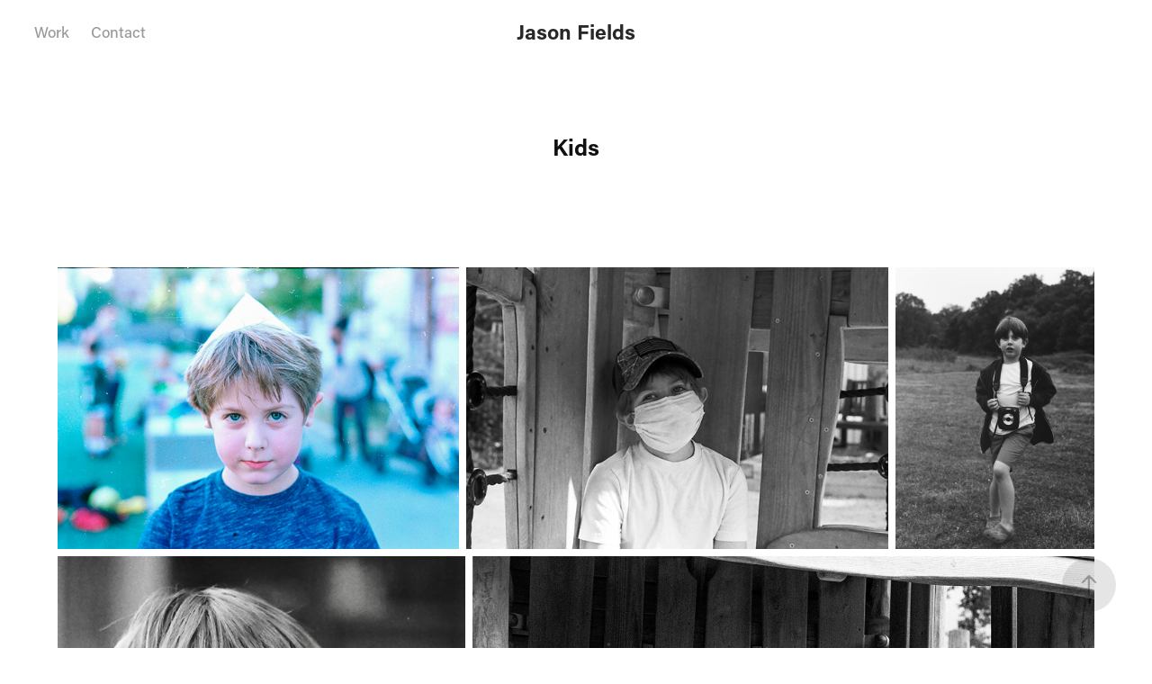

--- FILE ---
content_type: text/html; charset=utf-8
request_url: https://jasonqfields.com/kids
body_size: 7454
content:
<!DOCTYPE HTML>
<html lang="en-US">
<head>
  <meta charset="UTF-8" />
  <meta name="viewport" content="width=device-width, initial-scale=1" />
      <meta name="keywords"  content="Photography,Street Photography,Fine Art Photography,Prints,Washington" />
      <meta name="description"  content="Each photo is handmade from the goodness of German and Japanese technology mixed with light and chemicals you really shouldn’t drink." />
      <meta name="twitter:card"  content="summary_large_image" />
      <meta name="twitter:site"  content="@AdobePortfolio" />
      <meta  property="og:title" content="Jason Fields - Kids" />
      <meta  property="og:description" content="Each photo is handmade from the goodness of German and Japanese technology mixed with light and chemicals you really shouldn’t drink." />
      <meta  property="og:image" content="https://cdn.myportfolio.com/27c3894d-1775-4b71-ac7c-6a2e88999019/da55d03e-2d0c-4c0c-813e-1a2758571950_rwc_65x0x1794x1346x1794.jpg?h=8a92e4a71c8023f1d7824f9e350ffe20" />
        <link rel="icon" href="https://cdn.myportfolio.com/27c3894d-1775-4b71-ac7c-6a2e88999019/bb86fae9-4a69-4e1a-8d57-a0e57b8fb424_carw_1x1x32.jpg?h=97a4b8d0ba5d1b9224b5d20264e79bbb" />
      <link rel="stylesheet" href="/dist/css/main.css" type="text/css" />
      <link rel="stylesheet" href="https://cdn.myportfolio.com/27c3894d-1775-4b71-ac7c-6a2e88999019/445f360e076242e40059a57199b826a51761563980.css?h=9dd27b3540622cd901a48fc14760f828" type="text/css" />
    <link rel="canonical" href="https://jasonqfields.com/kids" />
      <title>Jason Fields - Kids</title>
    <script type="text/javascript" src="//use.typekit.net/ik/[base64].js?cb=35f77bfb8b50944859ea3d3804e7194e7a3173fb" async onload="
    try {
      window.Typekit.load();
    } catch (e) {
      console.warn('Typekit not loaded.');
    }
    "></script>
</head>
  <body class="transition-enabled">  <div class='page-background-video page-background-video-with-panel'>
  </div>
  <div class="js-responsive-nav">
    <div class="responsive-nav has-social">
      <div class="close-responsive-click-area js-close-responsive-nav">
        <div class="close-responsive-button"></div>
      </div>
          <nav class="nav-container" data-hover-hint="nav" data-hover-hint-placement="bottom-start">
                <div class="gallery-title"><a href="/work" >Work</a></div>
      <div class="page-title">
        <a href="/contact" >Contact</a>
      </div>
          </nav>
        <div class="social pf-nav-social" data-context="theme.nav" data-hover-hint="navSocialIcons" data-hover-hint-placement="bottom-start">
          <ul>
          </ul>
        </div>
    </div>
  </div>
    <header class="site-header js-site-header  js-fixed-nav" data-context="theme.nav" data-hover-hint="nav" data-hover-hint-placement="top-start">
        <nav class="nav-container" data-hover-hint="nav" data-hover-hint-placement="bottom-start">
                <div class="gallery-title"><a href="/work" >Work</a></div>
      <div class="page-title">
        <a href="/contact" >Contact</a>
      </div>
        </nav>
        <div class="logo-wrap" data-context="theme.logo.header" data-hover-hint="logo" data-hover-hint-placement="bottom-start">
          <div class="logo e2e-site-logo-text logo-text  ">
              <a href="/work" class="preserve-whitespace">Jason Fields</a>

          </div>
        </div>
        <div class="social pf-nav-social" data-context="theme.nav" data-hover-hint="navSocialIcons" data-hover-hint-placement="bottom-start">
          <ul>
          </ul>
        </div>
        <div class="hamburger-click-area js-hamburger">
          <div class="hamburger">
            <i></i>
            <i></i>
            <i></i>
          </div>
        </div>
    </header>
    <div class="header-placeholder"></div>
  <div class="site-wrap cfix js-site-wrap">
    <div class="site-container">
      <div class="site-content e2e-site-content">
        <main>
  <div class="page-container" data-context="page.page.container" data-hover-hint="pageContainer">
    <section class="page standard-modules">
        <header class="page-header content" data-context="pages" data-identity="id:p5efa09ca0f21b7bcbf9e53e80a5552838a9960f8d6e89aec4d9cb" data-hover-hint="pageHeader" data-hover-hint-id="p5efa09ca0f21b7bcbf9e53e80a5552838a9960f8d6e89aec4d9cb">
            <h1 class="title preserve-whitespace e2e-site-logo-text">Kids</h1>
            <p class="description"></p>
        </header>
      <div class="page-content js-page-content" data-context="pages" data-identity="id:p5efa09ca0f21b7bcbf9e53e80a5552838a9960f8d6e89aec4d9cb">
        <div id="project-canvas" class="js-project-modules modules content">
          <div id="project-modules">
              
              
              
              
              
              
              
              <div class="project-module module media_collection project-module-media_collection" data-id="m5efa09ca0852356df5426a68afaea2cfb5c163842c1744459c15a"  style="padding-top: 0px;
padding-bottom: 40px;
  width: 100%;
">
  <div class="grid--main js-grid-main" data-grid-max-images="
  ">
    <div class="grid__item-container js-grid-item-container" data-flex-grow="370.8077994429" style="width:370.8077994429px; flex-grow:370.8077994429;" data-width="1920" data-height="1346">
      <script type="text/html" class="js-lightbox-slide-content">
        <div class="grid__image-wrapper">
          <img src="https://cdn.myportfolio.com/27c3894d-1775-4b71-ac7c-6a2e88999019/db6c9560-d74c-4a59-8824-0e1277d2271e_rw_1920.jpg?h=e011f730ce57e24e66e7da54c759a5da" srcset="https://cdn.myportfolio.com/27c3894d-1775-4b71-ac7c-6a2e88999019/db6c9560-d74c-4a59-8824-0e1277d2271e_rw_600.jpg?h=4fee7256ab170a59841e3fa7a84d813e 600w,https://cdn.myportfolio.com/27c3894d-1775-4b71-ac7c-6a2e88999019/db6c9560-d74c-4a59-8824-0e1277d2271e_rw_1200.jpg?h=cc4337344fb93225cc9081b587127fd5 1200w,https://cdn.myportfolio.com/27c3894d-1775-4b71-ac7c-6a2e88999019/db6c9560-d74c-4a59-8824-0e1277d2271e_rw_1920.jpg?h=e011f730ce57e24e66e7da54c759a5da 1920w," alt="Graham in Stead Park Oct. 21, 2020" sizes="(max-width: 1920px) 100vw, 1920px">
            <div class="grid__image-caption-lightbox">
              <h6 class="grid__caption-text">Graham in Stead Park Oct. 21, 2020</h6>
            </div>
        <div>
      </script>
      <img
        class="grid__item-image js-grid__item-image grid__item-image-lazy js-lazy"
        src="[data-uri]"
        alt="Graham in Stead Park Oct. 21, 2020"
        data-src="https://cdn.myportfolio.com/27c3894d-1775-4b71-ac7c-6a2e88999019/db6c9560-d74c-4a59-8824-0e1277d2271e_rw_1920.jpg?h=e011f730ce57e24e66e7da54c759a5da"
        data-srcset="https://cdn.myportfolio.com/27c3894d-1775-4b71-ac7c-6a2e88999019/db6c9560-d74c-4a59-8824-0e1277d2271e_rw_600.jpg?h=4fee7256ab170a59841e3fa7a84d813e 600w,https://cdn.myportfolio.com/27c3894d-1775-4b71-ac7c-6a2e88999019/db6c9560-d74c-4a59-8824-0e1277d2271e_rw_1200.jpg?h=cc4337344fb93225cc9081b587127fd5 1200w,https://cdn.myportfolio.com/27c3894d-1775-4b71-ac7c-6a2e88999019/db6c9560-d74c-4a59-8824-0e1277d2271e_rw_1920.jpg?h=e011f730ce57e24e66e7da54c759a5da 1920w,"
      >
        <div class="grid__image-caption">
          <h6 class="grid__caption-text">Graham in Stead Park Oct. 21, 2020</h6>
        </div>
      <span class="grid__item-filler" style="padding-bottom:70.1171875%;"></span>
    </div>
    <div class="grid__item-container js-grid-item-container" data-flex-grow="390.38123167155" style="width:390.38123167155px; flex-grow:390.38123167155;" data-width="1920" data-height="1278">
      <script type="text/html" class="js-lightbox-slide-content">
        <div class="grid__image-wrapper">
          <img src="https://cdn.myportfolio.com/27c3894d-1775-4b71-ac7c-6a2e88999019/b50df89f-9fdc-423c-93ef-f07092e79ec6_rw_1920.jpg?h=7e2a4188a534ae831916a750043fd641" srcset="https://cdn.myportfolio.com/27c3894d-1775-4b71-ac7c-6a2e88999019/b50df89f-9fdc-423c-93ef-f07092e79ec6_rw_600.jpg?h=5c04ee81245ce4eff1cc7b74a7e40faf 600w,https://cdn.myportfolio.com/27c3894d-1775-4b71-ac7c-6a2e88999019/b50df89f-9fdc-423c-93ef-f07092e79ec6_rw_1200.jpg?h=fce1a75bf9307dc83264122ae329e270 1200w,https://cdn.myportfolio.com/27c3894d-1775-4b71-ac7c-6a2e88999019/b50df89f-9fdc-423c-93ef-f07092e79ec6_rw_1920.jpg?h=7e2a4188a534ae831916a750043fd641 1920w," alt="Wolverine CAMERA" sizes="(max-width: 1920px) 100vw, 1920px">
            <div class="grid__image-caption-lightbox">
              <h6 class="grid__caption-text">Wolverine CAMERA</h6>
            </div>
        <div>
      </script>
      <img
        class="grid__item-image js-grid__item-image grid__item-image-lazy js-lazy"
        src="[data-uri]"
        alt="Wolverine CAMERA"
        data-src="https://cdn.myportfolio.com/27c3894d-1775-4b71-ac7c-6a2e88999019/b50df89f-9fdc-423c-93ef-f07092e79ec6_rw_1920.jpg?h=7e2a4188a534ae831916a750043fd641"
        data-srcset="https://cdn.myportfolio.com/27c3894d-1775-4b71-ac7c-6a2e88999019/b50df89f-9fdc-423c-93ef-f07092e79ec6_rw_600.jpg?h=5c04ee81245ce4eff1cc7b74a7e40faf 600w,https://cdn.myportfolio.com/27c3894d-1775-4b71-ac7c-6a2e88999019/b50df89f-9fdc-423c-93ef-f07092e79ec6_rw_1200.jpg?h=fce1a75bf9307dc83264122ae329e270 1200w,https://cdn.myportfolio.com/27c3894d-1775-4b71-ac7c-6a2e88999019/b50df89f-9fdc-423c-93ef-f07092e79ec6_rw_1920.jpg?h=7e2a4188a534ae831916a750043fd641 1920w,"
      >
        <div class="grid__image-caption">
          <h6 class="grid__caption-text">Wolverine CAMERA</h6>
        </div>
      <span class="grid__item-filler" style="padding-bottom:66.6015625%;"></span>
    </div>
    <div class="grid__item-container js-grid-item-container" data-flex-grow="183.955078125" style="width:183.955078125px; flex-grow:183.955078125;" data-width="1449" data-height="2048">
      <script type="text/html" class="js-lightbox-slide-content">
        <div class="grid__image-wrapper">
          <img src="https://cdn.myportfolio.com/27c3894d-1775-4b71-ac7c-6a2e88999019/44bce38c-6a00-4151-af8b-afd62b6613f8_rw_1920.jpg?h=944f2390e38920b4149aebdfefff2a37" srcset="https://cdn.myportfolio.com/27c3894d-1775-4b71-ac7c-6a2e88999019/44bce38c-6a00-4151-af8b-afd62b6613f8_rw_600.jpg?h=b504fd9beca745abe12b4421d27807ac 600w,https://cdn.myportfolio.com/27c3894d-1775-4b71-ac7c-6a2e88999019/44bce38c-6a00-4151-af8b-afd62b6613f8_rw_1200.jpg?h=1201e4e0fda77bb2fc28d9feb499ccfa 1200w,https://cdn.myportfolio.com/27c3894d-1775-4b71-ac7c-6a2e88999019/44bce38c-6a00-4151-af8b-afd62b6613f8_rw_1920.jpg?h=944f2390e38920b4149aebdfefff2a37 1449w," alt="Wolverine CAMERA" sizes="(max-width: 1449px) 100vw, 1449px">
            <div class="grid__image-caption-lightbox">
              <h6 class="grid__caption-text">Wolverine CAMERA</h6>
            </div>
        <div>
      </script>
      <img
        class="grid__item-image js-grid__item-image grid__item-image-lazy js-lazy"
        src="[data-uri]"
        alt="Wolverine CAMERA"
        data-src="https://cdn.myportfolio.com/27c3894d-1775-4b71-ac7c-6a2e88999019/44bce38c-6a00-4151-af8b-afd62b6613f8_rw_1920.jpg?h=944f2390e38920b4149aebdfefff2a37"
        data-srcset="https://cdn.myportfolio.com/27c3894d-1775-4b71-ac7c-6a2e88999019/44bce38c-6a00-4151-af8b-afd62b6613f8_rw_600.jpg?h=b504fd9beca745abe12b4421d27807ac 600w,https://cdn.myportfolio.com/27c3894d-1775-4b71-ac7c-6a2e88999019/44bce38c-6a00-4151-af8b-afd62b6613f8_rw_1200.jpg?h=1201e4e0fda77bb2fc28d9feb499ccfa 1200w,https://cdn.myportfolio.com/27c3894d-1775-4b71-ac7c-6a2e88999019/44bce38c-6a00-4151-af8b-afd62b6613f8_rw_1920.jpg?h=944f2390e38920b4149aebdfefff2a37 1449w,"
      >
        <div class="grid__image-caption">
          <h6 class="grid__caption-text">Wolverine CAMERA</h6>
        </div>
      <span class="grid__item-filler" style="padding-bottom:141.33885438233%;"></span>
    </div>
    <div class="grid__item-container js-grid-item-container" data-flex-grow="260" style="width:260px; flex-grow:260;" data-width="1440" data-height="1440">
      <script type="text/html" class="js-lightbox-slide-content">
        <div class="grid__image-wrapper">
          <img src="https://cdn.myportfolio.com/27c3894d-1775-4b71-ac7c-6a2e88999019/6a5a7c3f-9b4d-4a1f-b7be-a65407aa8283_rw_1920.jpg?h=93649743e069822bfa041916e6f82623" srcset="https://cdn.myportfolio.com/27c3894d-1775-4b71-ac7c-6a2e88999019/6a5a7c3f-9b4d-4a1f-b7be-a65407aa8283_rw_600.jpg?h=7c13a8dfe16cc9483f551531896b1249 600w,https://cdn.myportfolio.com/27c3894d-1775-4b71-ac7c-6a2e88999019/6a5a7c3f-9b4d-4a1f-b7be-a65407aa8283_rw_1200.jpg?h=9e61675a1dcf512af0824d7c2df974ac 1200w,https://cdn.myportfolio.com/27c3894d-1775-4b71-ac7c-6a2e88999019/6a5a7c3f-9b4d-4a1f-b7be-a65407aa8283_rw_1920.jpg?h=93649743e069822bfa041916e6f82623 1440w," alt="F7F9CE32-97D3-4D49-8E72-AAC5AC3E543E.jpg" sizes="(max-width: 1440px) 100vw, 1440px">
            <div class="grid__image-caption-lightbox">
              <h6 class="grid__caption-text">F7F9CE32-97D3-4D49-8E72-AAC5AC3E543E.jpg</h6>
            </div>
        <div>
      </script>
      <img
        class="grid__item-image js-grid__item-image grid__item-image-lazy js-lazy"
        src="[data-uri]"
        alt="F7F9CE32-97D3-4D49-8E72-AAC5AC3E543E.jpg"
        data-src="https://cdn.myportfolio.com/27c3894d-1775-4b71-ac7c-6a2e88999019/6a5a7c3f-9b4d-4a1f-b7be-a65407aa8283_rw_1920.jpg?h=93649743e069822bfa041916e6f82623"
        data-srcset="https://cdn.myportfolio.com/27c3894d-1775-4b71-ac7c-6a2e88999019/6a5a7c3f-9b4d-4a1f-b7be-a65407aa8283_rw_600.jpg?h=7c13a8dfe16cc9483f551531896b1249 600w,https://cdn.myportfolio.com/27c3894d-1775-4b71-ac7c-6a2e88999019/6a5a7c3f-9b4d-4a1f-b7be-a65407aa8283_rw_1200.jpg?h=9e61675a1dcf512af0824d7c2df974ac 1200w,https://cdn.myportfolio.com/27c3894d-1775-4b71-ac7c-6a2e88999019/6a5a7c3f-9b4d-4a1f-b7be-a65407aa8283_rw_1920.jpg?h=93649743e069822bfa041916e6f82623 1440w,"
      >
        <div class="grid__image-caption">
          <h6 class="grid__caption-text">F7F9CE32-97D3-4D49-8E72-AAC5AC3E543E.jpg</h6>
        </div>
      <span class="grid__item-filler" style="padding-bottom:100%;"></span>
    </div>
    <div class="grid__item-container js-grid-item-container" data-flex-grow="396.48548026806" style="width:396.48548026806px; flex-grow:396.48548026806;" data-width="1920" data-height="1259">
      <script type="text/html" class="js-lightbox-slide-content">
        <div class="grid__image-wrapper">
          <img src="https://cdn.myportfolio.com/27c3894d-1775-4b71-ac7c-6a2e88999019/dc03d65b-ea5a-4615-8444-dd2f88a7cc64_rw_1920.jpg?h=a691d4f6236cd51e24bab4ce9caf6a61" srcset="https://cdn.myportfolio.com/27c3894d-1775-4b71-ac7c-6a2e88999019/dc03d65b-ea5a-4615-8444-dd2f88a7cc64_rw_600.jpg?h=92a23681a8a577063c8a6cd7a5225841 600w,https://cdn.myportfolio.com/27c3894d-1775-4b71-ac7c-6a2e88999019/dc03d65b-ea5a-4615-8444-dd2f88a7cc64_rw_1200.jpg?h=714547663e9b949c74c05d0504816138 1200w,https://cdn.myportfolio.com/27c3894d-1775-4b71-ac7c-6a2e88999019/dc03d65b-ea5a-4615-8444-dd2f88a7cc64_rw_1920.jpg?h=a691d4f6236cd51e24bab4ce9caf6a61 1920w,"  sizes="(max-width: 1920px) 100vw, 1920px">
        <div>
      </script>
      <img
        class="grid__item-image js-grid__item-image grid__item-image-lazy js-lazy"
        src="[data-uri]"
        
        data-src="https://cdn.myportfolio.com/27c3894d-1775-4b71-ac7c-6a2e88999019/dc03d65b-ea5a-4615-8444-dd2f88a7cc64_rw_1920.jpg?h=a691d4f6236cd51e24bab4ce9caf6a61"
        data-srcset="https://cdn.myportfolio.com/27c3894d-1775-4b71-ac7c-6a2e88999019/dc03d65b-ea5a-4615-8444-dd2f88a7cc64_rw_600.jpg?h=92a23681a8a577063c8a6cd7a5225841 600w,https://cdn.myportfolio.com/27c3894d-1775-4b71-ac7c-6a2e88999019/dc03d65b-ea5a-4615-8444-dd2f88a7cc64_rw_1200.jpg?h=714547663e9b949c74c05d0504816138 1200w,https://cdn.myportfolio.com/27c3894d-1775-4b71-ac7c-6a2e88999019/dc03d65b-ea5a-4615-8444-dd2f88a7cc64_rw_1920.jpg?h=a691d4f6236cd51e24bab4ce9caf6a61 1920w,"
      >
      <span class="grid__item-filler" style="padding-bottom:65.576171875%;"></span>
    </div>
    <div class="js-grid-spacer"></div>
  </div>
</div>

              
              
          </div>
        </div>
      </div>
    </section>
          <section class="other-projects" data-context="page.page.other_pages" data-hover-hint="otherPages">
            <div class="title-wrapper">
              <div class="title-container">
                  <h3 class="other-projects-title preserve-whitespace">You may also like</h3>
              </div>
            </div>
            <div class="project-covers">
                  <a class="project-cover js-project-cover-touch hold-space" href="/june-29-2020-1130-am" data-context="pages" data-identity="id:p5efa0925e523be769dfd01b3717cd5df6db29292c0fff40c35886">
                      <div class="cover-image-wrap">
                        <div class="cover-image">
                            <div class="cover cover-normal">

            <img
              class="cover__img js-lazy"
              src="https://cdn.myportfolio.com/27c3894d-1775-4b71-ac7c-6a2e88999019/3f20f416-d5c0-49f8-93ce-e6756a9af4e9_rwc_94x0x1731x1298x32.jpg?h=b07ae30098e10911db5507cd2bbb499c"
              data-src="https://cdn.myportfolio.com/27c3894d-1775-4b71-ac7c-6a2e88999019/3f20f416-d5c0-49f8-93ce-e6756a9af4e9_rwc_94x0x1731x1298x1731.jpg?h=0ef839e4e45fd352b3b7c8ddbf5ae34c"
              data-srcset="https://cdn.myportfolio.com/27c3894d-1775-4b71-ac7c-6a2e88999019/3f20f416-d5c0-49f8-93ce-e6756a9af4e9_rwc_94x0x1731x1298x640.jpg?h=679278119f925762157eb78c8dc00ab7 640w, https://cdn.myportfolio.com/27c3894d-1775-4b71-ac7c-6a2e88999019/3f20f416-d5c0-49f8-93ce-e6756a9af4e9_rwc_94x0x1731x1298x1280.jpg?h=d4a4c2f57a3836830221db329b072418 1280w, https://cdn.myportfolio.com/27c3894d-1775-4b71-ac7c-6a2e88999019/3f20f416-d5c0-49f8-93ce-e6756a9af4e9_rwc_94x0x1731x1298x1366.jpg?h=ecdf64ce062d3ce33c3d3556c3168ca8 1366w, https://cdn.myportfolio.com/27c3894d-1775-4b71-ac7c-6a2e88999019/3f20f416-d5c0-49f8-93ce-e6756a9af4e9_rwc_94x0x1731x1298x1920.jpg?h=483b1c7a638709321fffc364cc708fa7 1920w, https://cdn.myportfolio.com/27c3894d-1775-4b71-ac7c-6a2e88999019/3f20f416-d5c0-49f8-93ce-e6756a9af4e9_rwc_94x0x1731x1298x1731.jpg?h=0ef839e4e45fd352b3b7c8ddbf5ae34c 2560w, https://cdn.myportfolio.com/27c3894d-1775-4b71-ac7c-6a2e88999019/3f20f416-d5c0-49f8-93ce-e6756a9af4e9_rwc_94x0x1731x1298x1731.jpg?h=0ef839e4e45fd352b3b7c8ddbf5ae34c 5120w"
              data-sizes="(max-width: 540px) 100vw, (max-width: 768px) 50vw, calc(1200px / 4)"
            >
                                      </div>
                        </div>
                      </div>
                    <div class="details-wrap">
                      <div class="details">
                        <div class="details-inner">
                            <div class="title preserve-whitespace">The Protests</div>
                            <div class="date">2020</div>
                        </div>
                      </div>
                    </div>
                  </a>
                  <a class="project-cover js-project-cover-touch hold-space" href="/scotland" data-context="pages" data-identity="id:p66e7155ed39b61172bab672c16e740160478d724ef2269f0a6d2b">
                      <div class="cover-image-wrap">
                        <div class="cover-image">
                            <div class="cover cover-normal">

            <img
              class="cover__img js-lazy"
              src="https://cdn.myportfolio.com/27c3894d-1775-4b71-ac7c-6a2e88999019/24feb09e-e1f7-414e-a4f7-12de5dd75998_carw_4x3x32.jpg?h=df146fcee2193327f8a371e601c0d2c8"
              data-src="https://cdn.myportfolio.com/27c3894d-1775-4b71-ac7c-6a2e88999019/24feb09e-e1f7-414e-a4f7-12de5dd75998_car_4x3.jpg?h=c06413b66f19abf7c631216efa9362e5"
              data-srcset="https://cdn.myportfolio.com/27c3894d-1775-4b71-ac7c-6a2e88999019/24feb09e-e1f7-414e-a4f7-12de5dd75998_carw_4x3x640.jpg?h=a17bbcfeddddaedf3f29d878f0abd003 640w, https://cdn.myportfolio.com/27c3894d-1775-4b71-ac7c-6a2e88999019/24feb09e-e1f7-414e-a4f7-12de5dd75998_carw_4x3x1280.jpg?h=16c053d40aeb7f3c3855b6dcfb6b0924 1280w, https://cdn.myportfolio.com/27c3894d-1775-4b71-ac7c-6a2e88999019/24feb09e-e1f7-414e-a4f7-12de5dd75998_carw_4x3x1366.jpg?h=513db70c57d777a3d7e795811023214a 1366w, https://cdn.myportfolio.com/27c3894d-1775-4b71-ac7c-6a2e88999019/24feb09e-e1f7-414e-a4f7-12de5dd75998_carw_4x3x1920.jpg?h=e2c27d293c85432393bbf95e3dc38b32 1920w, https://cdn.myportfolio.com/27c3894d-1775-4b71-ac7c-6a2e88999019/24feb09e-e1f7-414e-a4f7-12de5dd75998_carw_4x3x2560.jpg?h=f8115ebdf56a3a2e4f90390031e4d3f4 2560w, https://cdn.myportfolio.com/27c3894d-1775-4b71-ac7c-6a2e88999019/24feb09e-e1f7-414e-a4f7-12de5dd75998_carw_4x3x5120.jpg?h=2838f89baa2cbf3fc2c83f4b12be306a 5120w"
              data-sizes="(max-width: 540px) 100vw, (max-width: 768px) 50vw, calc(1200px / 4)"
            >
                                      </div>
                        </div>
                      </div>
                    <div class="details-wrap">
                      <div class="details">
                        <div class="details-inner">
                            <div class="title preserve-whitespace">Scotland</div>
                            <div class="date">2024</div>
                        </div>
                      </div>
                    </div>
                  </a>
                  <a class="project-cover js-project-cover-touch hold-space" href="/sunsets-turks-caicos" data-context="pages" data-identity="id:p658f5cb177583d548e190489c4a78352cf5270b590227893cfc30">
                      <div class="cover-image-wrap">
                        <div class="cover-image">
                            <div class="cover cover-normal">

            <img
              class="cover__img js-lazy"
              src="https://cdn.myportfolio.com/27c3894d-1775-4b71-ac7c-6a2e88999019/f4447d7c-a59e-40a1-8e97-59afb3cab18b_carw_4x3x32.jpg?h=1b8a0eb92bbb4a334d96273b807174b4"
              data-src="https://cdn.myportfolio.com/27c3894d-1775-4b71-ac7c-6a2e88999019/f4447d7c-a59e-40a1-8e97-59afb3cab18b_car_4x3.jpg?h=13ada71008c57d349cc4e0c52fba531e"
              data-srcset="https://cdn.myportfolio.com/27c3894d-1775-4b71-ac7c-6a2e88999019/f4447d7c-a59e-40a1-8e97-59afb3cab18b_carw_4x3x640.jpg?h=06511ffef5db3a49180ca465fcdc5361 640w, https://cdn.myportfolio.com/27c3894d-1775-4b71-ac7c-6a2e88999019/f4447d7c-a59e-40a1-8e97-59afb3cab18b_carw_4x3x1280.jpg?h=0cb19e5821859986dec00b208b98a43e 1280w, https://cdn.myportfolio.com/27c3894d-1775-4b71-ac7c-6a2e88999019/f4447d7c-a59e-40a1-8e97-59afb3cab18b_carw_4x3x1366.jpg?h=86ae5915551bd475fb2fb1d1931e1d1d 1366w, https://cdn.myportfolio.com/27c3894d-1775-4b71-ac7c-6a2e88999019/f4447d7c-a59e-40a1-8e97-59afb3cab18b_carw_4x3x1920.jpg?h=5b7617da84a377c0ef5009adf038e5bc 1920w, https://cdn.myportfolio.com/27c3894d-1775-4b71-ac7c-6a2e88999019/f4447d7c-a59e-40a1-8e97-59afb3cab18b_carw_4x3x2560.jpg?h=5f70f9fd90a786afbfb2032713c6eef9 2560w, https://cdn.myportfolio.com/27c3894d-1775-4b71-ac7c-6a2e88999019/f4447d7c-a59e-40a1-8e97-59afb3cab18b_carw_4x3x5120.jpg?h=3a1d60052c3759e6e221ec157970cf4a 5120w"
              data-sizes="(max-width: 540px) 100vw, (max-width: 768px) 50vw, calc(1200px / 4)"
            >
                                      </div>
                        </div>
                      </div>
                    <div class="details-wrap">
                      <div class="details">
                        <div class="details-inner">
                            <div class="title preserve-whitespace">Sunsets-Turks &amp; Caicos</div>
                            <div class="date">2023</div>
                        </div>
                      </div>
                    </div>
                  </a>
                  <a class="project-cover js-project-cover-touch hold-space" href="/june-28-2020-828-pm" data-context="pages" data-identity="id:p5ef935c34b90a36843d631965f6a09a809ab08c817b39ea8ae242">
                      <div class="cover-image-wrap">
                        <div class="cover-image">
                            <div class="cover cover-normal">

            <img
              class="cover__img js-lazy"
              src="https://cdn.myportfolio.com/27c3894d-1775-4b71-ac7c-6a2e88999019/da456588-fb2c-4159-bb7e-e945862fc724_carw_4x3x32.jpg?h=16e9903fba34ea8f4bce171b2073cd70"
              data-src="https://cdn.myportfolio.com/27c3894d-1775-4b71-ac7c-6a2e88999019/da456588-fb2c-4159-bb7e-e945862fc724_car_4x3.jpg?h=165cfbfa3f43ee8affa770c5873c6b8e"
              data-srcset="https://cdn.myportfolio.com/27c3894d-1775-4b71-ac7c-6a2e88999019/da456588-fb2c-4159-bb7e-e945862fc724_carw_4x3x640.jpg?h=99fbcfb705c404c92cd20ae068695cbf 640w, https://cdn.myportfolio.com/27c3894d-1775-4b71-ac7c-6a2e88999019/da456588-fb2c-4159-bb7e-e945862fc724_carw_4x3x1280.jpg?h=99f6a8d651b642e1571cd2dfa3d8a600 1280w, https://cdn.myportfolio.com/27c3894d-1775-4b71-ac7c-6a2e88999019/da456588-fb2c-4159-bb7e-e945862fc724_carw_4x3x1366.jpg?h=7853f8a8948b88c3d4b56947a03fe3e8 1366w, https://cdn.myportfolio.com/27c3894d-1775-4b71-ac7c-6a2e88999019/da456588-fb2c-4159-bb7e-e945862fc724_carw_4x3x1920.jpg?h=54aa57702f7c27db12b77f195e7c25f2 1920w, https://cdn.myportfolio.com/27c3894d-1775-4b71-ac7c-6a2e88999019/da456588-fb2c-4159-bb7e-e945862fc724_carw_4x3x2560.jpg?h=e6334275a3074b45b8df43ee80e4fbcf 2560w, https://cdn.myportfolio.com/27c3894d-1775-4b71-ac7c-6a2e88999019/da456588-fb2c-4159-bb7e-e945862fc724_carw_4x3x5120.jpg?h=db3f0ea8364fc7f5548bad18eb671234 5120w"
              data-sizes="(max-width: 540px) 100vw, (max-width: 768px) 50vw, calc(1200px / 4)"
            >
                                      </div>
                        </div>
                      </div>
                    <div class="details-wrap">
                      <div class="details">
                        <div class="details-inner">
                            <div class="title preserve-whitespace">The Classics</div>
                            <div class="date">2020</div>
                        </div>
                      </div>
                    </div>
                  </a>
                  <a class="project-cover js-project-cover-touch hold-space" href="/blmremnant" data-context="pages" data-identity="id:p5f1c96d9107c8fe6a8915c4b004ab2331c025ba93d9db080aabab">
                      <div class="cover-image-wrap">
                        <div class="cover-image">
                            <div class="cover cover-normal">

            <img
              class="cover__img js-lazy"
              src="https://cdn.myportfolio.com/27c3894d-1775-4b71-ac7c-6a2e88999019/3968b71f-5e45-4281-9ebc-c49e04dd9d81_rwc_108x0x1705x1279x32.jpg?h=c808d2274cbaa8f7393d5018eb7bdd62"
              data-src="https://cdn.myportfolio.com/27c3894d-1775-4b71-ac7c-6a2e88999019/3968b71f-5e45-4281-9ebc-c49e04dd9d81_rwc_108x0x1705x1279x1705.jpg?h=55618e40dbd8ab37d52e3823875391d1"
              data-srcset="https://cdn.myportfolio.com/27c3894d-1775-4b71-ac7c-6a2e88999019/3968b71f-5e45-4281-9ebc-c49e04dd9d81_rwc_108x0x1705x1279x640.jpg?h=1eee3222d1b47c5ecb40acdfc9c2a935 640w, https://cdn.myportfolio.com/27c3894d-1775-4b71-ac7c-6a2e88999019/3968b71f-5e45-4281-9ebc-c49e04dd9d81_rwc_108x0x1705x1279x1280.jpg?h=b799d1ca18ea55d00f8d51145ac8b21d 1280w, https://cdn.myportfolio.com/27c3894d-1775-4b71-ac7c-6a2e88999019/3968b71f-5e45-4281-9ebc-c49e04dd9d81_rwc_108x0x1705x1279x1366.jpg?h=ae79856e64d02bd74c145bc3518cb1fd 1366w, https://cdn.myportfolio.com/27c3894d-1775-4b71-ac7c-6a2e88999019/3968b71f-5e45-4281-9ebc-c49e04dd9d81_rwc_108x0x1705x1279x1920.jpg?h=2aa599b8b422875bc4870a65c8e6d65f 1920w, https://cdn.myportfolio.com/27c3894d-1775-4b71-ac7c-6a2e88999019/3968b71f-5e45-4281-9ebc-c49e04dd9d81_rwc_108x0x1705x1279x1705.jpg?h=55618e40dbd8ab37d52e3823875391d1 2560w, https://cdn.myportfolio.com/27c3894d-1775-4b71-ac7c-6a2e88999019/3968b71f-5e45-4281-9ebc-c49e04dd9d81_rwc_108x0x1705x1279x1705.jpg?h=55618e40dbd8ab37d52e3823875391d1 5120w"
              data-sizes="(max-width: 540px) 100vw, (max-width: 768px) 50vw, calc(1200px / 4)"
            >
                                      </div>
                        </div>
                      </div>
                    <div class="details-wrap">
                      <div class="details">
                        <div class="details-inner">
                            <div class="title preserve-whitespace">BLMRemnant</div>
                            <div class="date">2020</div>
                        </div>
                      </div>
                    </div>
                  </a>
                  <a class="project-cover js-project-cover-touch hold-space" href="/israel-behind-the-lines" data-context="pages" data-identity="id:p66e717719aeeca951f397ea0243b1955bd91f6a0543077c8c30cd">
                      <div class="cover-image-wrap">
                        <div class="cover-image">
                            <div class="cover cover-normal">

            <img
              class="cover__img js-lazy"
              src="https://cdn.myportfolio.com/27c3894d-1775-4b71-ac7c-6a2e88999019/c95f040f-c9e2-4103-9284-c971c6768dba_rwc_0x61x1920x1440x32.jpg?h=9fbd281685024bef391dddc7f3a01567"
              data-src="https://cdn.myportfolio.com/27c3894d-1775-4b71-ac7c-6a2e88999019/c95f040f-c9e2-4103-9284-c971c6768dba_rwc_0x61x1920x1440x1920.jpg?h=0aefcefac125b0122b50b1731c54ba21"
              data-srcset="https://cdn.myportfolio.com/27c3894d-1775-4b71-ac7c-6a2e88999019/c95f040f-c9e2-4103-9284-c971c6768dba_rwc_0x61x1920x1440x640.jpg?h=e40763136ed6e7226e2cc7c62aa8ed75 640w, https://cdn.myportfolio.com/27c3894d-1775-4b71-ac7c-6a2e88999019/c95f040f-c9e2-4103-9284-c971c6768dba_rwc_0x61x1920x1440x1280.jpg?h=e054516d13c83b3bae4eb0d67d964359 1280w, https://cdn.myportfolio.com/27c3894d-1775-4b71-ac7c-6a2e88999019/c95f040f-c9e2-4103-9284-c971c6768dba_rwc_0x61x1920x1440x1366.jpg?h=d696851d3c3b9df4150c1aa8782bb8bb 1366w, https://cdn.myportfolio.com/27c3894d-1775-4b71-ac7c-6a2e88999019/c95f040f-c9e2-4103-9284-c971c6768dba_rwc_0x61x1920x1440x1920.jpg?h=0aefcefac125b0122b50b1731c54ba21 1920w, https://cdn.myportfolio.com/27c3894d-1775-4b71-ac7c-6a2e88999019/c95f040f-c9e2-4103-9284-c971c6768dba_rwc_0x61x1920x1440x1920.jpg?h=0aefcefac125b0122b50b1731c54ba21 2560w, https://cdn.myportfolio.com/27c3894d-1775-4b71-ac7c-6a2e88999019/c95f040f-c9e2-4103-9284-c971c6768dba_rwc_0x61x1920x1440x1920.jpg?h=0aefcefac125b0122b50b1731c54ba21 5120w"
              data-sizes="(max-width: 540px) 100vw, (max-width: 768px) 50vw, calc(1200px / 4)"
            >
                                      </div>
                        </div>
                      </div>
                    <div class="details-wrap">
                      <div class="details">
                        <div class="details-inner">
                            <div class="title preserve-whitespace">Israel Behind the Lines</div>
                            <div class="date">2024</div>
                        </div>
                      </div>
                    </div>
                  </a>
                  <a class="project-cover js-project-cover-touch hold-space" href="/five-views-of-the-capitol" data-context="pages" data-identity="id:p6458ff94e425434c2c12b541b6a6ff1d1c63dacbb7562d3176521">
                      <div class="cover-image-wrap">
                        <div class="cover-image">
                            <div class="cover cover-normal">

            <img
              class="cover__img js-lazy"
              src="https://cdn.myportfolio.com/27c3894d-1775-4b71-ac7c-6a2e88999019/26765175-b85d-4a6c-9c6d-75923c890bb5_carw_4x3x32.jpg?h=dc6455152ed82517ce5820b7317f99a0"
              data-src="https://cdn.myportfolio.com/27c3894d-1775-4b71-ac7c-6a2e88999019/26765175-b85d-4a6c-9c6d-75923c890bb5_car_4x3.jpg?h=b652a36fadf28b3b1f1220750b344ab4"
              data-srcset="https://cdn.myportfolio.com/27c3894d-1775-4b71-ac7c-6a2e88999019/26765175-b85d-4a6c-9c6d-75923c890bb5_carw_4x3x640.jpg?h=0a4bdd4bed3bb139176ebb8a7d25421e 640w, https://cdn.myportfolio.com/27c3894d-1775-4b71-ac7c-6a2e88999019/26765175-b85d-4a6c-9c6d-75923c890bb5_carw_4x3x1280.jpg?h=58dcede70ac95eb94dddee637c618d7e 1280w, https://cdn.myportfolio.com/27c3894d-1775-4b71-ac7c-6a2e88999019/26765175-b85d-4a6c-9c6d-75923c890bb5_carw_4x3x1366.jpg?h=000f9789147abe264b6f6e0b0c4cf567 1366w, https://cdn.myportfolio.com/27c3894d-1775-4b71-ac7c-6a2e88999019/26765175-b85d-4a6c-9c6d-75923c890bb5_carw_4x3x1920.jpg?h=61937a3f1e6da13df216cf381b7b88e7 1920w, https://cdn.myportfolio.com/27c3894d-1775-4b71-ac7c-6a2e88999019/26765175-b85d-4a6c-9c6d-75923c890bb5_carw_4x3x2560.jpg?h=b895b0556680a61f5359fae1baa3e0fc 2560w, https://cdn.myportfolio.com/27c3894d-1775-4b71-ac7c-6a2e88999019/26765175-b85d-4a6c-9c6d-75923c890bb5_carw_4x3x5120.jpg?h=6a9a51723487f71181a4cf5fcf569fcc 5120w"
              data-sizes="(max-width: 540px) 100vw, (max-width: 768px) 50vw, calc(1200px / 4)"
            >
                                      </div>
                        </div>
                      </div>
                    <div class="details-wrap">
                      <div class="details">
                        <div class="details-inner">
                            <div class="title preserve-whitespace">Five Views of the Capitol</div>
                            <div class="date">2023</div>
                        </div>
                      </div>
                    </div>
                  </a>
                  <a class="project-cover js-project-cover-touch hold-space" href="/june-29-2020-1142-am" data-context="pages" data-identity="id:p5efa0bcf9badc4f5990a9f524d4ad13393d7380ca351fd2b4e42c">
                      <div class="cover-image-wrap">
                        <div class="cover-image">
                            <div class="cover cover-normal">

            <img
              class="cover__img js-lazy"
              src="https://cdn.myportfolio.com/27c3894d-1775-4b71-ac7c-6a2e88999019/b0154d76-c906-4a28-ac1d-56c051bcc07c_rwc_141x0x1634x1226x32.jpg?h=b16d5efd91190242151f81240167f9b9"
              data-src="https://cdn.myportfolio.com/27c3894d-1775-4b71-ac7c-6a2e88999019/b0154d76-c906-4a28-ac1d-56c051bcc07c_rwc_141x0x1634x1226x1634.jpg?h=13b93f0c4825d44257e23f8578f84d38"
              data-srcset="https://cdn.myportfolio.com/27c3894d-1775-4b71-ac7c-6a2e88999019/b0154d76-c906-4a28-ac1d-56c051bcc07c_rwc_141x0x1634x1226x640.jpg?h=f1dd8971155932062ef6cca03b03d52a 640w, https://cdn.myportfolio.com/27c3894d-1775-4b71-ac7c-6a2e88999019/b0154d76-c906-4a28-ac1d-56c051bcc07c_rwc_141x0x1634x1226x1280.jpg?h=f09fd27f263475f7d8f38043f7d4fff7 1280w, https://cdn.myportfolio.com/27c3894d-1775-4b71-ac7c-6a2e88999019/b0154d76-c906-4a28-ac1d-56c051bcc07c_rwc_141x0x1634x1226x1366.jpg?h=9a47be758e8858f189950d49708dbd82 1366w, https://cdn.myportfolio.com/27c3894d-1775-4b71-ac7c-6a2e88999019/b0154d76-c906-4a28-ac1d-56c051bcc07c_rwc_141x0x1634x1226x1920.jpg?h=2d5bb99d88398c88703dea3bed6fb1c2 1920w, https://cdn.myportfolio.com/27c3894d-1775-4b71-ac7c-6a2e88999019/b0154d76-c906-4a28-ac1d-56c051bcc07c_rwc_141x0x1634x1226x1634.jpg?h=13b93f0c4825d44257e23f8578f84d38 2560w, https://cdn.myportfolio.com/27c3894d-1775-4b71-ac7c-6a2e88999019/b0154d76-c906-4a28-ac1d-56c051bcc07c_rwc_141x0x1634x1226x1634.jpg?h=13b93f0c4825d44257e23f8578f84d38 5120w"
              data-sizes="(max-width: 540px) 100vw, (max-width: 768px) 50vw, calc(1200px / 4)"
            >
                                      </div>
                        </div>
                      </div>
                    <div class="details-wrap">
                      <div class="details">
                        <div class="details-inner">
                            <div class="title preserve-whitespace">The Capital</div>
                            <div class="date">2020</div>
                        </div>
                      </div>
                    </div>
                  </a>
                  <a class="project-cover js-project-cover-touch hold-space" href="/a-walk-along-the-potomac" data-context="pages" data-identity="id:p6787e45b05f08ccd1696bd336efffb3925947a072248fe4910d1c">
                      <div class="cover-image-wrap">
                        <div class="cover-image">
                            <div class="cover cover-normal">

            <img
              class="cover__img js-lazy"
              src="https://cdn.myportfolio.com/27c3894d-1775-4b71-ac7c-6a2e88999019/1a26e378-7815-42e3-920b-46c00513cef9_carw_4x3x32.jpg?h=20be03b886344b5dbf4e1d54ab67850e"
              data-src="https://cdn.myportfolio.com/27c3894d-1775-4b71-ac7c-6a2e88999019/1a26e378-7815-42e3-920b-46c00513cef9_car_4x3.jpg?h=89b5aca8e0b4920ed59eded31ea5297a"
              data-srcset="https://cdn.myportfolio.com/27c3894d-1775-4b71-ac7c-6a2e88999019/1a26e378-7815-42e3-920b-46c00513cef9_carw_4x3x640.jpg?h=ca45e8f4537b708ab36e9cd0029cf0c0 640w, https://cdn.myportfolio.com/27c3894d-1775-4b71-ac7c-6a2e88999019/1a26e378-7815-42e3-920b-46c00513cef9_carw_4x3x1280.jpg?h=0b1ad922c5742128f2e7020bc7d4bdd4 1280w, https://cdn.myportfolio.com/27c3894d-1775-4b71-ac7c-6a2e88999019/1a26e378-7815-42e3-920b-46c00513cef9_carw_4x3x1366.jpg?h=066a46cba93c49de6d59c03122a06282 1366w, https://cdn.myportfolio.com/27c3894d-1775-4b71-ac7c-6a2e88999019/1a26e378-7815-42e3-920b-46c00513cef9_carw_4x3x1920.jpg?h=246ef2bb13c50e9b5ebdb632db2ebb6a 1920w, https://cdn.myportfolio.com/27c3894d-1775-4b71-ac7c-6a2e88999019/1a26e378-7815-42e3-920b-46c00513cef9_carw_4x3x2560.jpg?h=46aa7a60685aa28faa982aa5a334344a 2560w, https://cdn.myportfolio.com/27c3894d-1775-4b71-ac7c-6a2e88999019/1a26e378-7815-42e3-920b-46c00513cef9_carw_4x3x5120.jpg?h=07f8f7a3a395fda3d065173c1785ee0a 5120w"
              data-sizes="(max-width: 540px) 100vw, (max-width: 768px) 50vw, calc(1200px / 4)"
            >
                                      </div>
                        </div>
                      </div>
                    <div class="details-wrap">
                      <div class="details">
                        <div class="details-inner">
                            <div class="title preserve-whitespace">A Cold Walk Along the Potomac</div>
                            <div class="date">2025</div>
                        </div>
                      </div>
                    </div>
                  </a>
                  <a class="project-cover js-project-cover-touch hold-space" href="/portraits" data-context="pages" data-identity="id:p67e9bfd9b25766e0560a25db6893da859e25d92eabb86fbcbf890">
                      <div class="cover-image-wrap">
                        <div class="cover-image">
                            <div class="cover cover-normal">

            <img
              class="cover__img js-lazy"
              src="https://cdn.myportfolio.com/27c3894d-1775-4b71-ac7c-6a2e88999019/18986b91-c146-4669-9adb-a144d98d059a_rwc_0x8x1920x1440x32.jpg?h=639c8cf4b52a53221792482377f774ff"
              data-src="https://cdn.myportfolio.com/27c3894d-1775-4b71-ac7c-6a2e88999019/18986b91-c146-4669-9adb-a144d98d059a_rwc_0x8x1920x1440x1920.jpg?h=cd39c878dfbfcaf9926c6028153a5190"
              data-srcset="https://cdn.myportfolio.com/27c3894d-1775-4b71-ac7c-6a2e88999019/18986b91-c146-4669-9adb-a144d98d059a_rwc_0x8x1920x1440x640.jpg?h=fa09cf9c8a618310649cb8a942a33667 640w, https://cdn.myportfolio.com/27c3894d-1775-4b71-ac7c-6a2e88999019/18986b91-c146-4669-9adb-a144d98d059a_rwc_0x8x1920x1440x1280.jpg?h=ba4366174236b3d6683a9290a3d94de0 1280w, https://cdn.myportfolio.com/27c3894d-1775-4b71-ac7c-6a2e88999019/18986b91-c146-4669-9adb-a144d98d059a_rwc_0x8x1920x1440x1366.jpg?h=87f9c2b80cfc24ea6dcde591a35b27bf 1366w, https://cdn.myportfolio.com/27c3894d-1775-4b71-ac7c-6a2e88999019/18986b91-c146-4669-9adb-a144d98d059a_rwc_0x8x1920x1440x1920.jpg?h=cd39c878dfbfcaf9926c6028153a5190 1920w, https://cdn.myportfolio.com/27c3894d-1775-4b71-ac7c-6a2e88999019/18986b91-c146-4669-9adb-a144d98d059a_rwc_0x8x1920x1440x1920.jpg?h=cd39c878dfbfcaf9926c6028153a5190 2560w, https://cdn.myportfolio.com/27c3894d-1775-4b71-ac7c-6a2e88999019/18986b91-c146-4669-9adb-a144d98d059a_rwc_0x8x1920x1440x1920.jpg?h=cd39c878dfbfcaf9926c6028153a5190 5120w"
              data-sizes="(max-width: 540px) 100vw, (max-width: 768px) 50vw, calc(1200px / 4)"
            >
                                      </div>
                        </div>
                      </div>
                    <div class="details-wrap">
                      <div class="details">
                        <div class="details-inner">
                            <div class="title preserve-whitespace">Portraits</div>
                            <div class="date">2025</div>
                        </div>
                      </div>
                    </div>
                  </a>
            </div>
          </section>
        <section class="back-to-top" data-hover-hint="backToTop">
          <a href="#"><span class="arrow">&uarr;</span><span class="preserve-whitespace">Back to Top</span></a>
        </section>
        <a class="back-to-top-fixed js-back-to-top back-to-top-fixed-with-panel" data-hover-hint="backToTop" data-hover-hint-placement="top-start" href="#">
          <svg version="1.1" id="Layer_1" xmlns="http://www.w3.org/2000/svg" xmlns:xlink="http://www.w3.org/1999/xlink" x="0px" y="0px"
           viewBox="0 0 26 26" style="enable-background:new 0 0 26 26;" xml:space="preserve" class="icon icon-back-to-top">
          <g>
            <path d="M13.8,1.3L21.6,9c0.1,0.1,0.1,0.3,0.2,0.4c0.1,0.1,0.1,0.3,0.1,0.4s0,0.3-0.1,0.4c-0.1,0.1-0.1,0.3-0.3,0.4
              c-0.1,0.1-0.2,0.2-0.4,0.3c-0.2,0.1-0.3,0.1-0.4,0.1c-0.1,0-0.3,0-0.4-0.1c-0.2-0.1-0.3-0.2-0.4-0.3L14.2,5l0,19.1
              c0,0.2-0.1,0.3-0.1,0.5c0,0.1-0.1,0.3-0.3,0.4c-0.1,0.1-0.2,0.2-0.4,0.3c-0.1,0.1-0.3,0.1-0.5,0.1c-0.1,0-0.3,0-0.4-0.1
              c-0.1-0.1-0.3-0.1-0.4-0.3c-0.1-0.1-0.2-0.2-0.3-0.4c-0.1-0.1-0.1-0.3-0.1-0.5l0-19.1l-5.7,5.7C6,10.8,5.8,10.9,5.7,11
              c-0.1,0.1-0.3,0.1-0.4,0.1c-0.2,0-0.3,0-0.4-0.1c-0.1-0.1-0.3-0.2-0.4-0.3c-0.1-0.1-0.1-0.2-0.2-0.4C4.1,10.2,4,10.1,4.1,9.9
              c0-0.1,0-0.3,0.1-0.4c0-0.1,0.1-0.3,0.3-0.4l7.7-7.8c0.1,0,0.2-0.1,0.2-0.1c0,0,0.1-0.1,0.2-0.1c0.1,0,0.2,0,0.2-0.1
              c0.1,0,0.1,0,0.2,0c0,0,0.1,0,0.2,0c0.1,0,0.2,0,0.2,0.1c0.1,0,0.1,0.1,0.2,0.1C13.7,1.2,13.8,1.2,13.8,1.3z"/>
          </g>
          </svg>
        </a>
  </div>
              <footer class="site-footer" data-hover-hint="footer">
                <div class="footer-text">
                  Powered by <a href="http://portfolio.adobe.com" target="_blank">Adobe Portfolio</a>
                </div>
              </footer>
        </main>
      </div>
    </div>
  </div>
</body>
<script type="text/javascript">
  // fix for Safari's back/forward cache
  window.onpageshow = function(e) {
    if (e.persisted) { window.location.reload(); }
  };
</script>
  <script type="text/javascript">var __config__ = {"page_id":"p5efa09ca0f21b7bcbf9e53e80a5552838a9960f8d6e89aec4d9cb","theme":{"name":"lukas"},"pageTransition":true,"linkTransition":true,"disableDownload":false,"localizedValidationMessages":{"required":"This field is required","Email":"This field must be a valid email address"},"lightbox":{"enabled":true,"color":{"opacity":0.94,"hex":"#fff"}},"cookie_banner":{"enabled":false},"googleAnalytics":{"trackingCode":"UA-171247118-1","anonymization":false}};</script>
  <script type="text/javascript" src="/site/translations?cb=35f77bfb8b50944859ea3d3804e7194e7a3173fb"></script>
  <script type="text/javascript" src="/dist/js/main.js?cb=35f77bfb8b50944859ea3d3804e7194e7a3173fb"></script>
</html>
